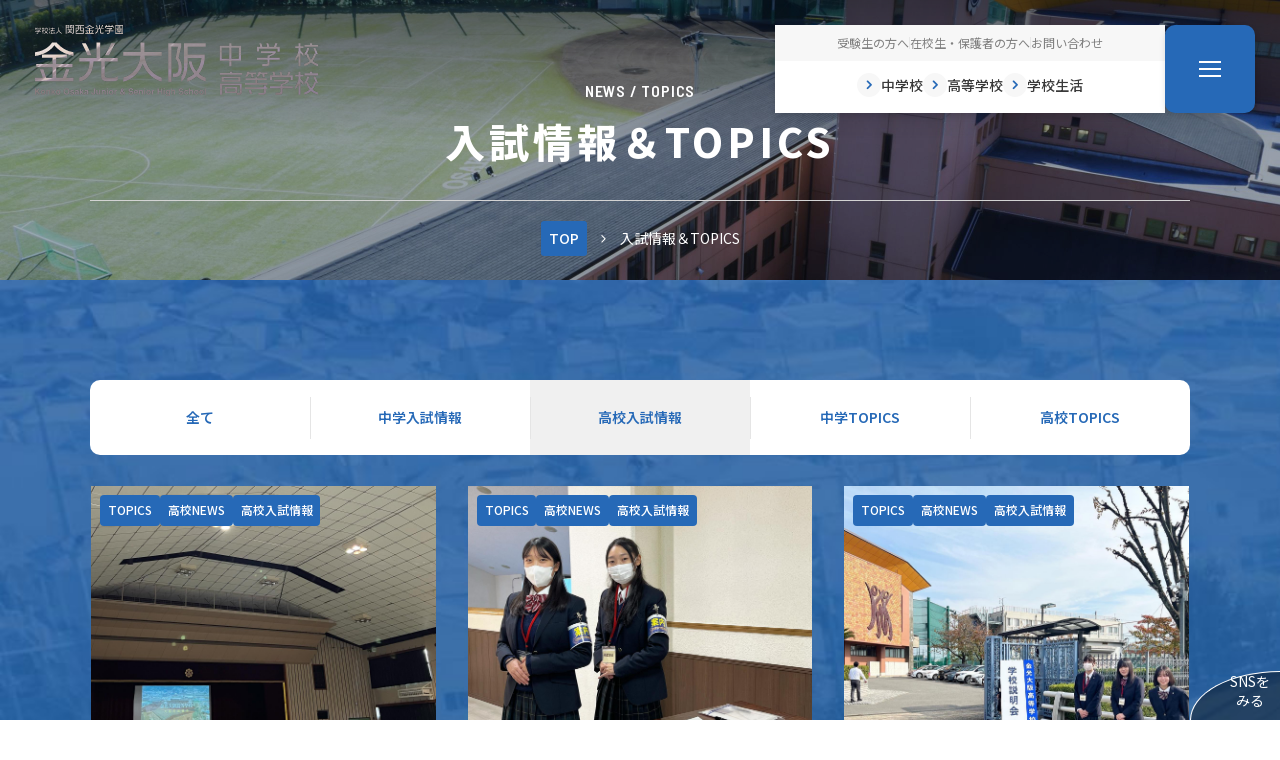

--- FILE ---
content_type: text/html; charset=UTF-8
request_url: https://www.kohs.ed.jp/topics/category/exam-hs/page/2/
body_size: 23642
content:
<!DOCTYPE html>
<html lang="ja">
<head>
<meta charset="UTF-8">
<meta name="viewport" content="width=device-width, initial-scale=1" />
<link rel="preconnect" href="https://fonts.googleapis.com">
<link rel="preconnect" href="https://fonts.gstatic.com" crossorigin>
<link href="https://fonts.googleapis.com/css2?family=Noto+Sans+JP:wght@100..900&family=Noto+Serif+JP:wght@500&family=Barlow+Semi+Condensed:wght@100;300;400;500;600;700&family=Roboto&display=swap" rel="stylesheet">
<link rel="dns-prefetch" href="//cdn.jsdelivr.net">
<link rel="stylesheet" href="https://cdn.jsdelivr.net/npm/destyle.css@4/destyle.min.css">
<link rel="stylesheet" href="https://cdn.jsdelivr.net/npm/swiper@8/swiper-bundle.min.css">
<link rel="stylesheet" href="https://unpkg.com/scroll-hint@latest/css/scroll-hint.css">
<link rel="stylesheet" href="/wp-content/themes/konko-osaka_2025/css/bootstrap_custom.css">
<!-- Google Tag Manager -->
<script>(function(w,d,s,l,i){w[l]=w[l]||[];w[l].push({'gtm.start':new Date().getTime(),event:'gtm.js'});var f=d.getElementsByTagName(s)[0],j=d.createElement(s),dl=l!='dataLayer'?'&l='+l:'';j.async=true;j.src='https://www.googletagmanager.com/gtm.js?id='+i+dl;f.parentNode.insertBefore(j,f);})(window,document,'script','dataLayer','GTM-W3HJ8LB');</script>
<!-- End Google Tag Manager -->
<title>入試情報＆TOPICS  &#8211;  ページ 2  &#8211;  金光大阪中学校・高等学校</title>
<meta name='robots' content='max-image-preview:large' />
<style>img:is([sizes="auto" i], [sizes^="auto," i]) { contain-intrinsic-size: 3000px 1500px }</style>
<link rel='stylesheet' id='icomoon-css' href='/wp-content/themes/konko-osaka_2025/font/icomoon/style.css?ver=1760377066' type='text/css' media='all' />
<link rel='stylesheet' id='style-css' href='/wp-content/themes/konko-osaka_2025/css/style.css?ver=1761677188' type='text/css' media='all' />
<link rel='stylesheet' id='style2-css' href='/wp-content/themes/konko-osaka_2025/css/style2.css?ver=1766734114' type='text/css' media='all' />
<link rel="icon" href="https://www.kohs.ed.jp/wp-content/uploads/2020/08/favicon.png" sizes="32x32" />
<link rel="icon" href="https://www.kohs.ed.jp/wp-content/uploads/2020/08/favicon.png" sizes="192x192" />
<link rel="apple-touch-icon" href="https://www.kohs.ed.jp/wp-content/uploads/2020/08/favicon.png" />
<meta name="msapplication-TileImage" content="https://www.kohs.ed.jp/wp-content/uploads/2020/08/favicon.png" />
</head>
<body class="archive paged paged-2 post-type-archive post-type-archive-topics post-type-paged-2 post-type_topics wp-theme-konko-osaka_2025">
<!-- Google Tag Manager (noscript) -->
<noscript><iframe src="https://www.googletagmanager.com/ns.html?id=GTM-W3HJ8LB" height="0" width="0" style="display:none;visibility:hidden"></iframe></noscript>
<!-- End Google Tag Manager (noscript) -->
<div id="site">
<div class="header__logo">
<a href="/" rel="home">
<img src="/wp-content/themes/konko-osaka_2025/img/title.svg" alt="金光大阪中学校・高等学校">
</a>
</div>
<div class="header__nav">
<div class="navbox">
<ul class="contact_links">
<li><a href="/exam/">受験生の方へ</a></li>
<li><a href="/students-and-parents/">在校生・保護者の方へ</a></li>
<li><a href="/contact/">お問い合わせ</a></li>
</ul>
<ul class="cat_links">
<li><a class="circle-chevron-right" href="/guidance-junior/">中学校</a></li>
<li><a class="circle-chevron-right" href="/guidance-high/">高等学校</a></li>
<li><a class="circle-chevron-right" href="/school-life/">学校生活</a></li>
</ul>
</div>
<a href="/exam/">
<div class="applicant btnbox">
<span class="icon-pencil"></span>
<p>受験生の<br>方へ</p>
</div>
</a>
<div class="header__hamburger btnbox">
<div class="header__hamburger-button">
<span class="bar"></span>
<span class="bar"></span>
<span class="bar"></span>
</div>
</div>
</div>
<div id="site__body">
<div class="block page__header narrow">
<div class="cover_image">
<img src="/wp-content/themes/konko-osaka_2025/img/page/cover.jpg" alt="">
</div>
<div class="inner">
<div class="page_title">
<p class="en">NEWS / TOPICS</p>
<h1 class="ja">入試情報＆TOPICS</h1>
</div>
<div class="topic_path">
<ol itemscope itemtype="https://schema.org/BreadcrumbList"><li itemprop="itemListElement" itemscope itemtype="https://schema.org/ListItem"><a itemscope itemtype="https://schema.org/WebPage" itemprop="item" itemid="https://www.kohs.ed.jp" href="https://www.kohs.ed.jp"><span itemprop="name">TOP</span></a><meta itemprop="position" content="1"></li><li itemprop="itemListElement" itemscope itemtype="https://schema.org/ListItem"><span itemprop="name">入試情報＆TOPICS</span></a><meta itemprop="position" content="2"></li></ol>        </div>
</div>
</div>
<div class="page__body__footer">
<div class="block page__body">
<div class="inner topics__select">
<a href="/topics/" class="filter">全て</a>
<a href="/topics/category/exam-jh/" class="filter">中学<br>入試情報</a>
<a href="/topics/category/exam-hs/" class="filter current">高校<br>入試情報</a>
<a href="/topics/category/news-jh/" class="filter">中学<br>TOPICS</a>
<a href="/topics/category/news-hs/" class="filter">高校<br>TOPICS</a>
</div>
<div class="inner topics__items">
<a href="/topics/36268/">
<div class="img">
<img src="https://www.kohs.ed.jp/wp-content/uploads/2023/12/408467894_1175629853410036_7986220660849986098_n.jpg" alt="" loading="lazy">
</div>
<p class="date">2023.12.09</p>
<p class="title">【高校　第3回 学校説明会】</p>
<ul class="cat">
<li>TOPICS</li>
<li>高校NEWS</li>
<li>高校入試情報</li>
</ul>
</a>
<a href="/topics/36194/">
<div class="img">
<img src="https://www.kohs.ed.jp/wp-content/uploads/2023/11/403549015_654180026890628_4186878278339964033_n.jpg" alt="" loading="lazy">
</div>
<p class="date">2023.11.19</p>
<p class="title">【高校　第2回 学校説明会】</p>
<ul class="cat">
<li>TOPICS</li>
<li>高校NEWS</li>
<li>高校入試情報</li>
</ul>
</a>
<a href="/topics/36114/">
<div class="img">
<img src="https://www.kohs.ed.jp/wp-content/uploads/2023/11/399216749_1039496590649997_3376222541342823464_n.jpg" alt="" loading="lazy">
</div>
<p class="date">2023.11.07</p>
<p class="title">【高校　第1回学校説明会】</p>
<ul class="cat">
<li>TOPICS</li>
<li>高校NEWS</li>
<li>高校入試情報</li>
</ul>
</a>
<a href="/topics/36014/">
<div class="img">
<img src="https://www.kohs.ed.jp/wp-content/uploads/2023/10/391270373_993799655030849_7162445735248712375_n.jpg" alt="" loading="lazy">
</div>
<p class="date">2023.10.14</p>
<p class="title">【第2回　高校オープンスクール】</p>
<ul class="cat">
<li>TOPICS</li>
<li>高校NEWS</li>
<li>高校入試情報</li>
</ul>
</a>
<a href="/topics/35953/">
<div class="img">
<img src="https://www.kohs.ed.jp/wp-content/uploads/2023/09/384557301_961667418264353_5704954278779378900_n.jpg" alt="" loading="lazy">
</div>
<p class="date">2023.09.30</p>
<p class="title">【高校オープンスクールのお知らせ】</p>
<ul class="cat">
<li>TOPICS</li>
<li>高校入試情報</li>
</ul>
</a>
<a href="/topics/35850/">
<div class="img">
<img src="https://www.kohs.ed.jp/wp-content/uploads/2023/08/368855564_999290814437296_7181496595261580956_n.jpg" alt="" loading="lazy">
</div>
<p class="date">2023.08.22</p>
<p class="title">【高校オープンスクール】</p>
<ul class="cat">
<li>TOPICS</li>
<li>高校NEWS</li>
<li>高校入試情報</li>
</ul>
</a>
<a href="/topics/32449/">
<div class="img">
<img src="https://www.kohs.ed.jp/wp-content/uploads/2020/12/高校入試出願-1-450x300.jpg" alt="" loading="lazy">
</div>
<p class="date">2023.01.16</p>
<p class="title">【高校入試】志願書作成のための情報入力をお願いします！</p>
<ul class="cat">
<li>高校入試情報</li>
</ul>
</a>
<a href="/topics/35170/">
<div class="img">
<img src="https://www.kohs.ed.jp/wp-content/uploads/2022/12/001-5-scaled.jpg" alt="" loading="lazy">
</div>
<p class="date">2022.12.10</p>
<p class="title">【高校】第4回学校説明会</p>
<ul class="cat">
<li>TOPICS</li>
<li>高校NEWS</li>
<li>高校入試情報</li>
</ul>
</a>
<a href="/topics/35142/">
<div class="img">
<img src="https://www.kohs.ed.jp/wp-content/uploads/2022/12/001-1-scaled.jpg" alt="" loading="lazy">
</div>
<p class="date">2022.12.05</p>
<p class="title">第3回高校学校説明会</p>
<ul class="cat">
<li>TOPICS</li>
<li>高校NEWS</li>
<li>高校入試情報</li>
</ul>
</a>
<a href="/topics/35104/">
<div class="img">
<img src="https://www.kohs.ed.jp/wp-content/uploads/2022/11/001-7-scaled.jpg" alt="" loading="lazy">
</div>
<p class="date">2022.11.21</p>
<p class="title">第2回高校学校説明会</p>
<ul class="cat">
<li>TOPICS</li>
<li>高校NEWS</li>
<li>高校入試情報</li>
</ul>
</a>
<a href="/topics/35052/">
<div class="img">
<img src="https://www.kohs.ed.jp/wp-content/uploads/2022/11/001-1-scaled.jpg" alt="" loading="lazy">
</div>
<p class="date">2022.11.07</p>
<p class="title">【高校】第1回学校説明会</p>
<ul class="cat">
<li>TOPICS</li>
<li>高校NEWS</li>
<li>高校入試情報</li>
</ul>
</a>
<a href="/topics/34937/">
<div class="img">
<img src="https://www.kohs.ed.jp/wp-content/uploads/2022/10/DSC08915-scaled.jpg" alt="" loading="lazy">
</div>
<p class="date">2022.10.17</p>
<p class="title">【高校】第２回オープンスクールを開催しました！</p>
<ul class="cat">
<li>TOPICS</li>
<li>高校NEWS</li>
<li>高校入試情報</li>
</ul>
</a>
<a href="/topics/33145/">
<div class="img">
<img src="https://www.kohs.ed.jp/wp-content/uploads/2022/06/1200×1200.jpg" alt="" loading="lazy">
</div>
<p class="date">2022.06.24</p>
<p class="title">「私学のイイとこ満載！ DREAM」のデジタルブックができました！</p>
<ul class="cat">
<li>高校入試情報</li>
</ul>
</a>
<a href="/topics/33896/">
<div class="img">
<img src="https://www.kohs.ed.jp/wp-content/uploads/2022/02/IMG_1417-scaled.jpg" alt="" loading="lazy">
</div>
<p class="date">2022.02.05</p>
<p class="title">【高校入試】会場設営前に大掃除！</p>
<ul class="cat">
<li>高校入試情報</li>
</ul>
</a>
<a href="/topics/33759/">
<div class="img">
<img src="https://www.kohs.ed.jp/wp-content/uploads/2021/12/髙２-450x300.jpg" alt="" loading="lazy">
</div>
<p class="date">2021.12.06</p>
<p class="title">高校　第２回第３回　学校説明会</p>
<ul class="cat">
<li>高校入試情報</li>
</ul>
</a>
<a href="/topics/33365/">
<div class="img">
<img src="https://www.kohs.ed.jp/wp-content/uploads/2021/08/さっかー１-1.png" alt="" loading="lazy">
</div>
<p class="date">2021.08.20</p>
<p class="title">高校　第２回オープンスクール　追加情報</p>
<ul class="cat">
<li>TOPICS</li>
<li>高校入試情報</li>
</ul>
</a>
<a href="/topics/31586/">
<div class="img">
<img src="https://www.kohs.ed.jp/wp-content/themes/konko-osaka_2025/img/noimage/img.jpg" alt="noimage">
</div>
<p class="date">2021.07.13</p>
<p class="title">【申込受付終了】第１回高校オープンスクール</p>
<ul class="cat">
<li>高校NEWS</li>
<li>高校入試情報</li>
</ul>
</a>
<a href="/topics/32121/">
<div class="img">
<img src="https://www.kohs.ed.jp/wp-content/uploads/2020/11/300・250.jpg" alt="" loading="lazy">
</div>
<p class="date">2021.06.12</p>
<p class="title">大阪の私立高校授業料無償化制度について！！</p>
<ul class="cat">
<li>高校入試情報</li>
</ul>
</a>
</div>
</div>
<div class="block page__footer">
<div class="inner">
<nav class="navigation pagination" aria-label="投稿のページ送り">
<h2 class="screen-reader-text">投稿のページ送り</h2>
<div class="nav-links"><a class="prev page-numbers" href="https://www.kohs.ed.jp/topics/category/exam-hs/"><span class="icon-chevron-left"></span></a>
<a class="page-numbers" href="https://www.kohs.ed.jp/topics/category/exam-hs/">1</a>
<span aria-current="page" class="page-numbers current">2</span>
<a class="page-numbers" href="https://www.kohs.ed.jp/topics/category/exam-hs/page/3/">3</a>
<a class="next page-numbers" href="https://www.kohs.ed.jp/topics/category/exam-hs/page/3/"><span class="icon-chevron-right"></span></a></div>
</nav>        </div>
</div>
</div>
</div>
<div class="block page_menu_block">
<div class="inner">
<div class="page_menu_box">
<ul class="page-menu"><li class="menu-item-38216 has-children"><a href="/summary/">学校概要</a>
<ul class="sub-menu">
<li class="menu-item-38217"><a href="/summary/school-greeting/">教育理念</a></li>
<li class="menu-item-38218"><a href="/summary/information/">公開情報</a></li>
<li class="menu-item-38219"><a href="/summary/recruit/">採用情報</a></li>
<li class="menu-item-38220"><a href="/summary/osaka-yume-kikin/">大阪教育ゆめ基金</a></li>
</ul>
</li>
<li class="menu-item-38221 has-children"><a href="/guidance-junior/">中学校</a>
<ul class="sub-menu">
<li class="menu-item-38222"><a href="/guidance-junior/consistent-education/">中高一貫教育</a></li>
<li class="menu-item-38223"><a href="/guidance-junior/curriculum/">6年間のまなび</a></li>
<li class="menu-item-38224"><a href="/guidance-junior/english_math_course/">英数コース</a></li>
<li class="menu-item-38225"><a href="/guidance-junior/overseas-experience/">海外体験プログラム</a></li>
<li class="menu-item-38226"><a href="/guidance-junior/graduates-message/">卒業生メッセージ</a></li>
<li class="menu-item-38227"><a href="/guidance-junior/higher-education/">大学進学実績</a></li>
</ul>
</li>
<li class="menu-item-38228 has-children"><a href="/guidance-high/">高等学校</a>
<ul class="sub-menu">
<li class="menu-item-38229 has-children"><a href="/guidance-high/course-guidance/">3年間の学び</a>
<ul class="sub-menu">
<li class="menu-item-38230"><a href="/guidance-high/course-guidance/special-advance/">特進Ⅰ・Ⅱコース</a></li>
<li class="menu-item-38231"><a href="/guidance-high/course-guidance/go-on-to/">進学コース</a></li>
<li class="menu-item-38232"><a href="/guidance-high/course-guidance/science/">理系コース</a></li>
<li class="menu-item-38233"><a href="/guidance-high/course-guidance/ls/">ロジカルスポーツコース</a></li>
<li class="menu-item-38234"><a href="/guidance-high/course-guidance/ms/">メディカルサイエンスコース</a></li>
</ul>
</li>
<li class="menu-item-38235"><a href="/guidance-high/overseas-experience/">海外体験プログラム</a></li>
<li class="menu-item-38236"><a href="/guidance-high/after-graduation/">進路指導</a></li>
<li class="menu-item-38237"><a href="/guidance-high/higher-education/">大学合格実績</a></li>
<li class="menu-item-38238"><a href="/guidance-high/graduates-message/">卒業生メッセージ</a></li>
</ul>
</li>
<li class="menu-item-38239 has-children"><a href="/school-life/">学校生活</a>
<ul class="sub-menu">
<li class="menu-item-38240"><a href="/school-life/facility/">施設・設備</a></li>
<li class="menu-item-38241"><a href="/school-life/uniform/">制服紹介</a></li>
<li class="menu-item-38242"><a href="/school-life/club/">部活動</a></li>
<li class="menu-item-38243"><a href="/school-life/events/">年間行事</a></li>
<li class="menu-item-38244"><a href="/school-life/movie/">動画で見る金光大阪</a></li>
</ul>
</li>
</ul>    </div>
</div>
</div>
<div class="block vice_menu_block">
<div class="inner">
<div class="vice_menu_box">
<div class="vice-menu">
<a href="/for-graduate/">卒業生のみなさんへ</a><hr>
<a href="/certificate/">証明書交付等</a><hr>
<a href="/exam/">受験生の方へ</a><hr>
<a href="/students-and-parents/">在校生・保護者の方へ</a><hr>
<a href="/access/">アクセスマップ</a><hr>
<a href="/sitemap/">サイトマップ</a><hr>
<a href="/site-policy/">サイトポリシー</a><hr>
<a rel="privacy-policy" href="/privacy-policy/">プライバシーポリシー</a><hr>
</div>
<div class="sns_links">
<div class="sns_link__item youtube">
<a href="https://www.youtube.com/channel/UC11Tpsdi8VscM9MNO7YH76Q" target="_blank">
<img src="/wp-content/themes/konko-osaka_2025/img/sns_icon/youtube.png" alt="">
</a>
</div>
<div class="sns_link__item instagram">
<a href="https://www.instagram.com/konko_osaka/" target="_blank">
<img src="/wp-content/themes/konko-osaka_2025/img/sns_icon/instagram.png" alt="">
</a>
</div>
<div class="sns_link__item line">
<img src="/wp-content/themes/konko-osaka_2025/img/sns_icon/line.png" alt="">
<div class="links">
<a href="https://lin.ee/GcEOEXl" target="_blank">中学</a>
<span class="sep">/</span>
<a href="https://lin.ee/2GXFt1c" target="_blank">高校</a>
</div>
</div>
</div>
</div>
</div>
</div>
<footer id="site__footer" class="block">
<div class="inner">
<address>
<p class="houjin">学校法人 関西金光学園</p>
<p class="name">金光大阪中学校・高等学校</p>
<p class="addr">〒569-0002 大阪府高槻市東上牧1丁目3-1</p>
<p class="telfax">
<span class="val"><span class="kind">TEL</span>072-669-5211</span>
<span class="val"><span class="kind">FAX</span>072-669-5214</span>
</p>
</address>
<div class="relcopy">
<ul class="rels">
<li><a href="http://konko.ac.jp/" target="_blank"><span>学校法人 関西金光学園</span></a></li>
<li><a href="https://www.konkoyao.ed.jp/" target="_blank"><span>金光八尾中学校・高等学校</span></a></li>
<li><a href="https://www.kusw.ac.jp/" target="_blank"><span>関西福祉大学</span></a></li>
<li><a href="https://www.konkoutouin.ed.jp/" target="_blank"><span>金光藤蔭高等学校</span></a></li>
</ul>
<div class="copyright">
<span>Copyright(C) <!--2020-2026--> Konko Osaka</span> <span>All Rights Reserved.</span>
</div>
</div>
</div>
</footer>
<div id="drawer">
<div class="inner">
<div class="head">
<a href="/" rel="home" class="title">
<img src="/wp-content/themes/konko-osaka_2025/img/title.svg" alt="">
</a>
</div>
<div class="panel">
<div class="page_menu_box">
<ul class="page-menu"><li class="menu-item-38216 has-children"><a href="/summary/">学校概要</a>
<ul class="sub-menu">
<li class="menu-item-38217"><a href="/summary/school-greeting/">教育理念</a></li>
<li class="menu-item-38218"><a href="/summary/information/">公開情報</a></li>
<li class="menu-item-38219"><a href="/summary/recruit/">採用情報</a></li>
<li class="menu-item-38220"><a href="/summary/osaka-yume-kikin/">大阪教育ゆめ基金</a></li>
</ul>
</li>
<li class="menu-item-38221 has-children"><a href="/guidance-junior/">中学校</a>
<ul class="sub-menu">
<li class="menu-item-38222"><a href="/guidance-junior/consistent-education/">中高一貫教育</a></li>
<li class="menu-item-38223"><a href="/guidance-junior/curriculum/">6年間のまなび</a></li>
<li class="menu-item-38224"><a href="/guidance-junior/english_math_course/">英数コース</a></li>
<li class="menu-item-38225"><a href="/guidance-junior/overseas-experience/">海外体験プログラム</a></li>
<li class="menu-item-38226"><a href="/guidance-junior/graduates-message/">卒業生メッセージ</a></li>
<li class="menu-item-38227"><a href="/guidance-junior/higher-education/">大学進学実績</a></li>
</ul>
</li>
<li class="menu-item-38228 has-children"><a href="/guidance-high/">高等学校</a>
<ul class="sub-menu">
<li class="menu-item-38229 has-children"><a href="/guidance-high/course-guidance/">3年間の学び</a>
<ul class="sub-menu">
<li class="menu-item-38230"><a href="/guidance-high/course-guidance/special-advance/">特進Ⅰ・Ⅱコース</a></li>
<li class="menu-item-38231"><a href="/guidance-high/course-guidance/go-on-to/">進学コース</a></li>
<li class="menu-item-38232"><a href="/guidance-high/course-guidance/science/">理系コース</a></li>
<li class="menu-item-38233"><a href="/guidance-high/course-guidance/ls/">ロジカルスポーツコース</a></li>
<li class="menu-item-38234"><a href="/guidance-high/course-guidance/ms/">メディカルサイエンスコース</a></li>
</ul>
</li>
<li class="menu-item-38235"><a href="/guidance-high/overseas-experience/">海外体験プログラム</a></li>
<li class="menu-item-38236"><a href="/guidance-high/after-graduation/">進路指導</a></li>
<li class="menu-item-38237"><a href="/guidance-high/higher-education/">大学合格実績</a></li>
<li class="menu-item-38238"><a href="/guidance-high/graduates-message/">卒業生メッセージ</a></li>
</ul>
</li>
<li class="menu-item-38239 has-children"><a href="/school-life/">学校生活</a>
<ul class="sub-menu">
<li class="menu-item-38240"><a href="/school-life/facility/">施設・設備</a></li>
<li class="menu-item-38241"><a href="/school-life/uniform/">制服紹介</a></li>
<li class="menu-item-38242"><a href="/school-life/club/">部活動</a></li>
<li class="menu-item-38243"><a href="/school-life/events/">年間行事</a></li>
<li class="menu-item-38244"><a href="/school-life/movie/">動画で見る金光大阪</a></li>
</ul>
</li>
</ul>    </div>
<div class="vice_menu_box">
<div class="vice-menu">
<a href="/for-graduate/">卒業生のみなさんへ</a><hr>
<a href="/certificate/">証明書交付等</a><hr>
<a href="/exam/">受験生の方へ</a><hr>
<a href="/students-and-parents/">在校生・保護者の方へ</a><hr>
<a href="/access/">アクセスマップ</a><hr>
<a href="/sitemap/">サイトマップ</a><hr>
<a href="/site-policy/">サイトポリシー</a><hr>
<a rel="privacy-policy" href="/privacy-policy/">プライバシーポリシー</a><hr>
</div>
<div class="sns_links">
<div class="sns_link__item youtube">
<a href="https://www.youtube.com/channel/UC11Tpsdi8VscM9MNO7YH76Q" target="_blank">
<img src="/wp-content/themes/konko-osaka_2025/img/sns_icon/youtube.png" alt="">
</a>
</div>
<div class="sns_link__item instagram">
<a href="https://www.instagram.com/konko_osaka/" target="_blank">
<img src="/wp-content/themes/konko-osaka_2025/img/sns_icon/instagram.png" alt="">
</a>
</div>
<div class="sns_link__item line">
<img src="/wp-content/themes/konko-osaka_2025/img/sns_icon/line.png" alt="">
<div class="links">
<a href="https://lin.ee/GcEOEXl" target="_blank">中学</a>
<span class="sep">/</span>
<a href="https://lin.ee/2GXFt1c" target="_blank">高校</a>
</div>
</div>
</div>
</div>
</div>
</div>
</div>
<div id="sns_float">
<a href="https://www.youtube.com/channel/UC11Tpsdi8VscM9MNO7YH76Q" target="_blank" class="youtube">
<img src="/wp-content/themes/konko-osaka_2025/img/sns_float/youtube.png" alt="">
</a>
<a href="https://www.instagram.com/konko_osaka/" target="_blank" class="instagram">
<img src="/wp-content/themes/konko-osaka_2025/img/sns_float/instagram.png" alt="">
</a>
<a href="https://lin.ee/GcEOEXl" target="_blank" class="line_j">
<img src="/wp-content/themes/konko-osaka_2025/img/sns_float/line_j.png" alt="">
</a>
<a href="https://lin.ee/2GXFt1c" target="_blank" class="line_h">
<img src="/wp-content/themes/konko-osaka_2025/img/sns_float/line_h.png" alt="">
</a>
<div class="trigger">
                    SNSを<br>みる
                </div>
</div>
</div>
<script src="https://cdn.jsdelivr.net/npm/swiper@8/swiper-bundle.min.js"></script>
<script src="https://unpkg.com/scroll-hint@latest/js/scroll-hint.min.js"></script>
<script type="speculationrules">
{"prefetch":[{"source":"document","where":{"and":[{"href_matches":"\/*"},{"not":{"href_matches":["\/wp-*.php","\/wp-admin\/*","\/wp-content\/uploads\/*","\/wp-content\/*","\/wp-content\/plugins\/*","\/wp-content\/themes\/konko-osaka_2025\/*","\/*\\?(.+)"]}},{"not":{"selector_matches":"a[rel~=\"nofollow\"]"}},{"not":{"selector_matches":".no-prefetch, .no-prefetch a"}}]},"eagerness":"conservative"}]}
</script>
<script type="module" src="/wp-content/themes/konko-osaka_2025/js/script.js?ver=1760381879" id="script-js"></script>
</body>
</html>
